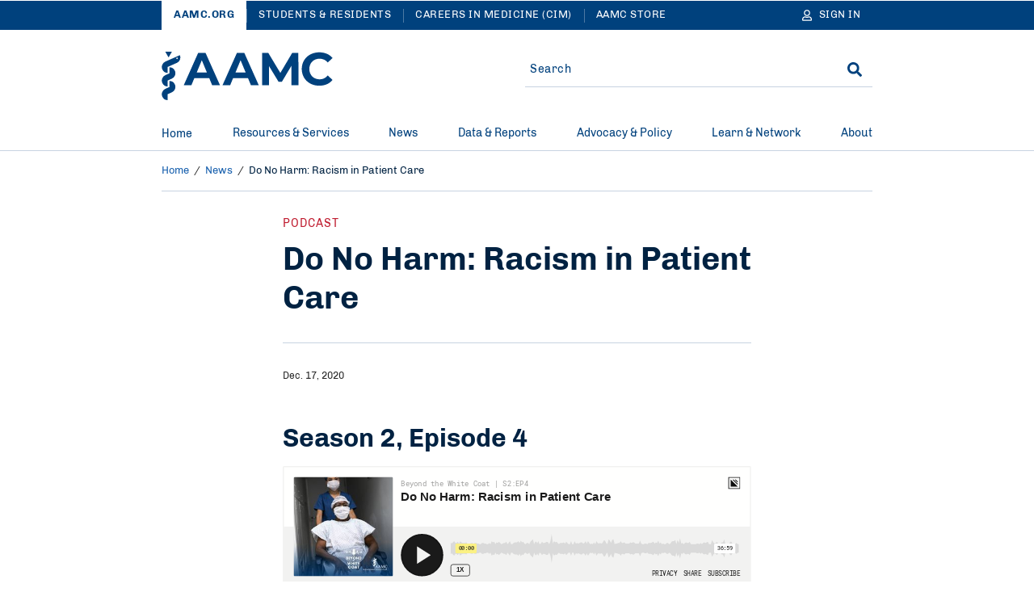

--- FILE ---
content_type: text/css
request_url: https://www.aamc.org/sites/default/files/css/css_Tjt0Fxzu53mCpub7NZPj6bjLjvLGzG1SJJNm0LoAMuU.css?delta=0&language=en&theme=hippocrates&include=eJxtj1FuwzAMQy_kNt3HzmMoNpNqk63AUoKmp587pMU27I9-lGSSqKQotOvqNoxU89vlEugvfD_Y6izs-5DbupCcf7JAZvDI9QPJtQ3J7EzNOQlsocR1nvj239A2ajRIB5FE4pUzYuchSR_e-_eGpy4woxkvr2runjZ01QoJ3xFwc-H6-Yx4PMOk6lUdNrxUuPKyaGr0oCgjMvJp6od-GbPoSBK4LE035FhWcT4CD1wsWLcEsfWaWo03RKdRcCyezPceYA6miUliQWZ6lOIUbDdH-W74BXQXmOc
body_size: 11346
content:
/* @license GPL-2.0-or-later https://www.drupal.org/licensing/faq */
.ui-helper-hidden{display:none;}.ui-helper-hidden-accessible{border:0;clip:rect(0 0 0 0);height:1px;margin:-1px;overflow:hidden;padding:0;position:absolute;width:1px;}.ui-helper-reset{margin:0;padding:0;border:0;outline:0;line-height:1.3;text-decoration:none;font-size:100%;list-style:none;}.ui-helper-clearfix:before,.ui-helper-clearfix:after{content:"";display:table;border-collapse:collapse;}.ui-helper-clearfix:after{clear:both;}.ui-helper-zfix{width:100%;height:100%;top:0;left:0;position:absolute;opacity:0;}.ui-front{z-index:100;}.ui-state-disabled{cursor:default !important;pointer-events:none;}.ui-icon{display:inline-block;vertical-align:middle;margin-top:-.25em;position:relative;text-indent:-99999px;overflow:hidden;background-repeat:no-repeat;}.ui-widget-icon-block{left:50%;margin-left:-8px;display:block;}.ui-widget-overlay{position:fixed;top:0;left:0;width:100%;height:100%;}
.ui-controlgroup{vertical-align:middle;display:inline-block;}.ui-controlgroup > .ui-controlgroup-item{float:left;margin-left:0;margin-right:0;}.ui-controlgroup > .ui-controlgroup-item:focus,.ui-controlgroup > .ui-controlgroup-item.ui-visual-focus{z-index:9999;}.ui-controlgroup-vertical > .ui-controlgroup-item{display:block;float:none;width:100%;margin-top:0;margin-bottom:0;text-align:left;}.ui-controlgroup-vertical .ui-controlgroup-item{box-sizing:border-box;}.ui-controlgroup .ui-controlgroup-label{padding:.4em 1em;}.ui-controlgroup .ui-controlgroup-label span{font-size:80%;}.ui-controlgroup-horizontal .ui-controlgroup-label + .ui-controlgroup-item{border-left:none;}.ui-controlgroup-vertical .ui-controlgroup-label + .ui-controlgroup-item{border-top:none;}.ui-controlgroup-horizontal .ui-controlgroup-label.ui-widget-content{border-right:none;}.ui-controlgroup-vertical .ui-controlgroup-label.ui-widget-content{border-bottom:none;}.ui-controlgroup-vertical .ui-spinner-input{width:calc(100% - 2.4em);}.ui-controlgroup-vertical .ui-spinner .ui-spinner-up{border-top-style:solid;}
.ui-checkboxradio-label .ui-icon-background{box-shadow:inset 1px 1px 1px #ccc;border-radius:.12em;border:none;}.ui-checkboxradio-radio-label .ui-icon-background{width:16px;height:16px;border-radius:1em;overflow:visible;border:none;}.ui-checkboxradio-radio-label.ui-checkboxradio-checked .ui-icon,.ui-checkboxradio-radio-label.ui-checkboxradio-checked:hover .ui-icon{background-image:none;width:8px;height:8px;border-width:4px;border-style:solid;}.ui-checkboxradio-disabled{pointer-events:none;}
.ui-resizable{position:relative;}.ui-resizable-handle{position:absolute;font-size:0.1px;display:block;touch-action:none;}.ui-resizable-disabled .ui-resizable-handle,.ui-resizable-autohide .ui-resizable-handle{display:none;}.ui-resizable-n{cursor:n-resize;height:7px;width:100%;top:-5px;left:0;}.ui-resizable-s{cursor:s-resize;height:7px;width:100%;bottom:-5px;left:0;}.ui-resizable-e{cursor:e-resize;width:7px;right:-5px;top:0;height:100%;}.ui-resizable-w{cursor:w-resize;width:7px;left:-5px;top:0;height:100%;}.ui-resizable-se{cursor:se-resize;width:12px;height:12px;right:1px;bottom:1px;}.ui-resizable-sw{cursor:sw-resize;width:9px;height:9px;left:-5px;bottom:-5px;}.ui-resizable-nw{cursor:nw-resize;width:9px;height:9px;left:-5px;top:-5px;}.ui-resizable-ne{cursor:ne-resize;width:9px;height:9px;right:-5px;top:-5px;}
.ui-button{padding:.4em 1em;display:inline-block;position:relative;line-height:normal;margin-right:.1em;cursor:pointer;vertical-align:middle;text-align:center;-webkit-user-select:none;user-select:none;}.ui-button,.ui-button:link,.ui-button:visited,.ui-button:hover,.ui-button:active{text-decoration:none;}.ui-button-icon-only{width:2em;box-sizing:border-box;text-indent:-9999px;white-space:nowrap;}input.ui-button.ui-button-icon-only{text-indent:0;}.ui-button-icon-only .ui-icon{position:absolute;top:50%;left:50%;margin-top:-8px;margin-left:-8px;}.ui-button.ui-icon-notext .ui-icon{padding:0;width:2.1em;height:2.1em;text-indent:-9999px;white-space:nowrap;}input.ui-button.ui-icon-notext .ui-icon{width:auto;height:auto;text-indent:0;white-space:normal;padding:.4em 1em;}input.ui-button::-moz-focus-inner,button.ui-button::-moz-focus-inner{border:0;padding:0;}
.ui-dialog{position:absolute;top:0;left:0;padding:.2em;outline:0;}.ui-dialog .ui-dialog-titlebar{padding:.4em 1em;position:relative;}.ui-dialog .ui-dialog-title{float:left;margin:.1em 0;white-space:nowrap;width:90%;overflow:hidden;text-overflow:ellipsis;}.ui-dialog .ui-dialog-titlebar-close{position:absolute;right:.3em;top:50%;width:20px;margin:-10px 0 0 0;padding:1px;height:20px;}.ui-dialog .ui-dialog-content{position:relative;border:0;padding:.5em 1em;background:none;overflow:auto;}.ui-dialog .ui-dialog-buttonpane{text-align:left;border-width:1px 0 0 0;background-image:none;margin-top:.5em;padding:.3em 1em .5em .4em;}.ui-dialog .ui-dialog-buttonpane .ui-dialog-buttonset{float:right;}.ui-dialog .ui-dialog-buttonpane button{margin:.5em .4em .5em 0;cursor:pointer;}.ui-dialog .ui-resizable-n{height:2px;top:0;}.ui-dialog .ui-resizable-e{width:2px;right:0;}.ui-dialog .ui-resizable-s{height:2px;bottom:0;}.ui-dialog .ui-resizable-w{width:2px;left:0;}.ui-dialog .ui-resizable-se,.ui-dialog .ui-resizable-sw,.ui-dialog .ui-resizable-ne,.ui-dialog .ui-resizable-nw{width:7px;height:7px;}.ui-dialog .ui-resizable-se{right:0;bottom:0;}.ui-dialog .ui-resizable-sw{left:0;bottom:0;}.ui-dialog .ui-resizable-ne{right:0;top:0;}.ui-dialog .ui-resizable-nw{left:0;top:0;}.ui-draggable .ui-dialog-titlebar{cursor:move;}
.progress{position:relative;}.progress__track{min-width:100px;max-width:100%;height:16px;margin-top:5px;border:1px solid;background-color:#fff;}.progress__bar{width:3%;min-width:3%;max-width:100%;height:1.5em;background-color:#000;}.progress__description,.progress__percentage{overflow:hidden;margin-top:0.2em;color:#555;font-size:0.875em;}.progress__description{float:left;}[dir="rtl"] .progress__description{float:right;}.progress__percentage{float:right;}[dir="rtl"] .progress__percentage{float:left;}.progress--small .progress__track{height:7px;}.progress--small .progress__bar{height:7px;background-size:20px 20px;}
.ajax-progress{display:inline-block;padding:1px 5px 2px 5px;}[dir="rtl"] .ajax-progress{float:right;}.ajax-progress-throbber .throbber{display:inline;padding:1px 5px 2px;background:transparent url(/themes/contrib/stable/images/core/throbber-active.gif) no-repeat 0 center;}.ajax-progress-throbber .message{display:inline;padding:1px 5px 2px;}tr .ajax-progress-throbber .throbber{margin:0 2px;}.ajax-progress-bar{width:16em;}.ajax-progress-fullscreen{position:fixed;z-index:1000;top:48.5%;left:49%;width:24px;height:24px;padding:4px;opacity:0.9;border-radius:7px;background-color:#232323;background-image:url(/themes/contrib/stable/images/core/loading-small.gif);background-repeat:no-repeat;background-position:center center;}[dir="rtl"] .ajax-progress-fullscreen{right:49%;left:auto;}
.text-align-left{text-align:left;}.text-align-right{text-align:right;}.text-align-center{text-align:center;}.text-align-justify{text-align:justify;}.align-left{float:left;}.align-right{float:right;}.align-center{display:block;margin-right:auto;margin-left:auto;}
.fieldgroup{padding:0;border-width:0;}
.container-inline div,.container-inline label{display:inline;}.container-inline .details-wrapper{display:block;}
.clearfix:after{display:table;clear:both;content:"";}
.js details:not([open]) .details-wrapper{display:none;}
.hidden{display:none;}.visually-hidden{position:absolute !important;overflow:hidden;clip:rect(1px,1px,1px,1px);width:1px;height:1px;word-wrap:normal;}.visually-hidden.focusable:active,.visually-hidden.focusable:focus{position:static !important;overflow:visible;clip:auto;width:auto;height:auto;}.invisible{visibility:hidden;}
.item-list__comma-list,.item-list__comma-list li{display:inline;}.item-list__comma-list{margin:0;padding:0;}.item-list__comma-list li:after{content:", ";}.item-list__comma-list li:last-child:after{content:"";}
.js .js-hide{display:none;}.js-show{display:none;}.js .js-show{display:block;}
.nowrap{white-space:nowrap;}
.position-container{position:relative;}
.reset-appearance{margin:0;padding:0;border:0 none;background:transparent;line-height:inherit;-webkit-appearance:none;-moz-appearance:none;appearance:none;}
.resize-none{resize:none;}.resize-vertical{min-height:2em;resize:vertical;}.resize-horizontal{max-width:100%;resize:horizontal;}.resize-both{max-width:100%;min-height:2em;resize:both;}
.system-status-counter__status-icon{display:inline-block;width:25px;height:25px;vertical-align:middle;}.system-status-counter__status-icon:before{display:block;content:"";background-repeat:no-repeat;background-position:center 2px;background-size:20px;}.system-status-counter__status-icon--error:before{background-image:url(/themes/contrib/stable/images/core/icons/e32700/error.svg);}.system-status-counter__status-icon--warning:before{background-image:url(/themes/contrib/stable/images/core/icons/e29700/warning.svg);}.system-status-counter__status-icon--checked:before{background-image:url(/themes/contrib/stable/images/core/icons/73b355/check.svg);}
.system-status-report-counters__item{width:100%;margin-bottom:0.5em;padding:0.5em 0;text-align:center;white-space:nowrap;background-color:rgba(0,0,0,0.063);}@media screen and (min-width:60em){.system-status-report-counters{display:flex;flex-wrap:wrap;justify-content:space-between;}.system-status-report-counters__item--half-width{width:49%;}.system-status-report-counters__item--third-width{width:33%;}}
.system-status-general-info__item{margin-top:1em;padding:0 1em 1em;border:1px solid #ccc;}.system-status-general-info__item-title{border-bottom:1px solid #ccc;}
.tablesort{display:inline-block;width:16px;height:16px;background-size:100%;}.tablesort--asc{background-image:url(/themes/contrib/stable/images/core/icons/787878/twistie-down.svg);}.tablesort--desc{background-image:url(/themes/contrib/stable/images/core/icons/787878/twistie-up.svg);}
.footnotes{clear:both;margin-top:4em;margin-bottom:2em;border-top:1px solid #000;}.footnotes{font-size:0.9em;}.see-footnote{vertical-align:top;position:relative;top:-0.25em;font-size:0.9em;}ul.footnotes{list-style-type:none;margin-left:0;padding-left:0;}ul.footnotes li{margin-left:2.5em;list-style-type:none;background:none;}ul.footnotes{position:relative;}.footnotes .footnote-label{position:absolute;left:0;z-index:2;}.see-footnote:target,.footnotes .footnote:target{background-color:#eee;}.see-footnote:target{border:solid 1px #aaa;}.footnotes .footnote-multi{vertical-align:top;position:relative;top:-0.25em;font-size:0.75em;}#fn1{border-top:1px solid #000;margin-top:3em;}.footnote{font-size:0.9em;}
@media screen{body table.simple-responsive-table{width:100% !important;}body table.simple-responsive-table,body .simple-responsive-table thead,body .simple-responsive-table tbody,body .simple-responsive-table th,body .simple-responsive-table td,body .simple-responsive-table tr{display:block;}body .simple-responsive-table thead tr{position:absolute;top:-9999px;left:-9999px;}body .simple-responsive-table tr{border:1px solid #ccc;}body .simple-responsive-table td{border:none;border-bottom:1px solid #eee;position:relative;padding-left:5%;white-space:normal;text-align:left;}body .simple-responsive-table-without-th td{padding-left:5%;}body .simple-responsive-table td:before{position:absolute;left:1%;padding-right:10px;white-space:nowrap;text-align:left;font-weight:bold;}body .simple-responsive-table td:before{content:attr(data-title);white-space:normal;max-width:100%;height:100%;display:block;position:static;vertical-align:top;}body .simple-responsive-table td > divbody .simple-responsive-table-empty-row-data{min-height:1.5em;}.js table td .dropbutton-multiple{padding-right:inherit;}body .simple-responsive-table caption{display:table-caption;text-align:-webkit-center;white-space:normal;display:block;}
}
.ui-widget{font-family:Arial,Helvetica,sans-serif;font-size:1em;}.ui-widget .ui-widget{font-size:1em;}.ui-widget input,.ui-widget select,.ui-widget textarea,.ui-widget button{font-family:Arial,Helvetica,sans-serif;font-size:1em;}.ui-widget.ui-widget-content{border:1px solid #c5c5c5;}.ui-widget-content{border:1px solid #dddddd;background:#ffffff;color:#333333;}.ui-widget-content a{color:#333333;}.ui-widget-header{border:1px solid #dddddd;background:#e9e9e9;color:#333333;font-weight:bold;}.ui-widget-header a{color:#333333;}.ui-state-default,.ui-widget-content .ui-state-default,.ui-widget-header .ui-state-default,.ui-button,html .ui-button.ui-state-disabled:hover,html .ui-button.ui-state-disabled:active{border:1px solid #c5c5c5;background:#f6f6f6;font-weight:normal;color:#454545;}.ui-state-default a,.ui-state-default a:link,.ui-state-default a:visited,a.ui-button,a:link.ui-button,a:visited.ui-button,.ui-button{color:#454545;text-decoration:none;}.ui-state-hover,.ui-widget-content .ui-state-hover,.ui-widget-header .ui-state-hover,.ui-state-focus,.ui-widget-content .ui-state-focus,.ui-widget-header .ui-state-focus,.ui-button:hover,.ui-button:focus{border:1px solid #cccccc;background:#ededed;font-weight:normal;color:#2b2b2b;}.ui-state-hover a,.ui-state-hover a:hover,.ui-state-hover a:link,.ui-state-hover a:visited,.ui-state-focus a,.ui-state-focus a:hover,.ui-state-focus a:link,.ui-state-focus a:visited,a.ui-button:hover,a.ui-button:focus{color:#2b2b2b;text-decoration:none;}.ui-visual-focus{box-shadow:0 0 3px 1px rgb(94,158,214);}.ui-state-active,.ui-widget-content .ui-state-active,.ui-widget-header .ui-state-active,a.ui-button:active,.ui-button:active,.ui-button.ui-state-active:hover{border:1px solid #003eff;background:#007fff;font-weight:normal;color:#ffffff;}.ui-icon-background,.ui-state-active .ui-icon-background{border:#003eff;background-color:#ffffff;}.ui-state-active a,.ui-state-active a:link,.ui-state-active a:visited{color:#ffffff;text-decoration:none;}.ui-state-highlight,.ui-widget-content .ui-state-highlight,.ui-widget-header .ui-state-highlight{border:1px solid #dad55e;background:#fffa90;color:#777620;}.ui-state-checked{border:1px solid #dad55e;background:#fffa90;}.ui-state-highlight a,.ui-widget-content .ui-state-highlight a,.ui-widget-header .ui-state-highlight a{color:#777620;}.ui-state-error,.ui-widget-content .ui-state-error,.ui-widget-header .ui-state-error{border:1px solid #f1a899;background:#fddfdf;color:#5f3f3f;}.ui-state-error a,.ui-widget-content .ui-state-error a,.ui-widget-header .ui-state-error a{color:#5f3f3f;}.ui-state-error-text,.ui-widget-content .ui-state-error-text,.ui-widget-header .ui-state-error-text{color:#5f3f3f;}.ui-priority-primary,.ui-widget-content .ui-priority-primary,.ui-widget-header .ui-priority-primary{font-weight:bold;}.ui-priority-secondary,.ui-widget-content .ui-priority-secondary,.ui-widget-header .ui-priority-secondary{opacity:.7;font-weight:normal;}.ui-state-disabled,.ui-widget-content .ui-state-disabled,.ui-widget-header .ui-state-disabled{opacity:.35;background-image:none;}.ui-icon{width:16px;height:16px;}.ui-icon,.ui-widget-content .ui-icon{background-image:url(/core/assets/vendor/jquery.ui/themes/base/images/ui-icons_444444_256x240.png);}.ui-widget-header .ui-icon{background-image:url(/core/assets/vendor/jquery.ui/themes/base/images/ui-icons_444444_256x240.png);}.ui-state-hover .ui-icon,.ui-state-focus .ui-icon,.ui-button:hover .ui-icon,.ui-button:focus .ui-icon{background-image:url(/core/assets/vendor/jquery.ui/themes/base/images/ui-icons_555555_256x240.png);}.ui-state-active .ui-icon,.ui-button:active .ui-icon{background-image:url(/core/assets/vendor/jquery.ui/themes/base/images/ui-icons_ffffff_256x240.png);}.ui-state-highlight .ui-icon,.ui-button .ui-state-highlight.ui-icon{background-image:url(/core/assets/vendor/jquery.ui/themes/base/images/ui-icons_777620_256x240.png);}.ui-state-error .ui-icon,.ui-state-error-text .ui-icon{background-image:url(/core/assets/vendor/jquery.ui/themes/base/images/ui-icons_cc0000_256x240.png);}.ui-button .ui-icon{background-image:url(/core/assets/vendor/jquery.ui/themes/base/images/ui-icons_777777_256x240.png);}.ui-icon-blank.ui-icon-blank.ui-icon-blank{background-image:none;}.ui-icon-caret-1-n{background-position:0 0;}.ui-icon-caret-1-ne{background-position:-16px 0;}.ui-icon-caret-1-e{background-position:-32px 0;}.ui-icon-caret-1-se{background-position:-48px 0;}.ui-icon-caret-1-s{background-position:-65px 0;}.ui-icon-caret-1-sw{background-position:-80px 0;}.ui-icon-caret-1-w{background-position:-96px 0;}.ui-icon-caret-1-nw{background-position:-112px 0;}.ui-icon-caret-2-n-s{background-position:-128px 0;}.ui-icon-caret-2-e-w{background-position:-144px 0;}.ui-icon-triangle-1-n{background-position:0 -16px;}.ui-icon-triangle-1-ne{background-position:-16px -16px;}.ui-icon-triangle-1-e{background-position:-32px -16px;}.ui-icon-triangle-1-se{background-position:-48px -16px;}.ui-icon-triangle-1-s{background-position:-65px -16px;}.ui-icon-triangle-1-sw{background-position:-80px -16px;}.ui-icon-triangle-1-w{background-position:-96px -16px;}.ui-icon-triangle-1-nw{background-position:-112px -16px;}.ui-icon-triangle-2-n-s{background-position:-128px -16px;}.ui-icon-triangle-2-e-w{background-position:-144px -16px;}.ui-icon-arrow-1-n{background-position:0 -32px;}.ui-icon-arrow-1-ne{background-position:-16px -32px;}.ui-icon-arrow-1-e{background-position:-32px -32px;}.ui-icon-arrow-1-se{background-position:-48px -32px;}.ui-icon-arrow-1-s{background-position:-65px -32px;}.ui-icon-arrow-1-sw{background-position:-80px -32px;}.ui-icon-arrow-1-w{background-position:-96px -32px;}.ui-icon-arrow-1-nw{background-position:-112px -32px;}.ui-icon-arrow-2-n-s{background-position:-128px -32px;}.ui-icon-arrow-2-ne-sw{background-position:-144px -32px;}.ui-icon-arrow-2-e-w{background-position:-160px -32px;}.ui-icon-arrow-2-se-nw{background-position:-176px -32px;}.ui-icon-arrowstop-1-n{background-position:-192px -32px;}.ui-icon-arrowstop-1-e{background-position:-208px -32px;}.ui-icon-arrowstop-1-s{background-position:-224px -32px;}.ui-icon-arrowstop-1-w{background-position:-240px -32px;}.ui-icon-arrowthick-1-n{background-position:1px -48px;}.ui-icon-arrowthick-1-ne{background-position:-16px -48px;}.ui-icon-arrowthick-1-e{background-position:-32px -48px;}.ui-icon-arrowthick-1-se{background-position:-48px -48px;}.ui-icon-arrowthick-1-s{background-position:-64px -48px;}.ui-icon-arrowthick-1-sw{background-position:-80px -48px;}.ui-icon-arrowthick-1-w{background-position:-96px -48px;}.ui-icon-arrowthick-1-nw{background-position:-112px -48px;}.ui-icon-arrowthick-2-n-s{background-position:-128px -48px;}.ui-icon-arrowthick-2-ne-sw{background-position:-144px -48px;}.ui-icon-arrowthick-2-e-w{background-position:-160px -48px;}.ui-icon-arrowthick-2-se-nw{background-position:-176px -48px;}.ui-icon-arrowthickstop-1-n{background-position:-192px -48px;}.ui-icon-arrowthickstop-1-e{background-position:-208px -48px;}.ui-icon-arrowthickstop-1-s{background-position:-224px -48px;}.ui-icon-arrowthickstop-1-w{background-position:-240px -48px;}.ui-icon-arrowreturnthick-1-w{background-position:0 -64px;}.ui-icon-arrowreturnthick-1-n{background-position:-16px -64px;}.ui-icon-arrowreturnthick-1-e{background-position:-32px -64px;}.ui-icon-arrowreturnthick-1-s{background-position:-48px -64px;}.ui-icon-arrowreturn-1-w{background-position:-64px -64px;}.ui-icon-arrowreturn-1-n{background-position:-80px -64px;}.ui-icon-arrowreturn-1-e{background-position:-96px -64px;}.ui-icon-arrowreturn-1-s{background-position:-112px -64px;}.ui-icon-arrowrefresh-1-w{background-position:-128px -64px;}.ui-icon-arrowrefresh-1-n{background-position:-144px -64px;}.ui-icon-arrowrefresh-1-e{background-position:-160px -64px;}.ui-icon-arrowrefresh-1-s{background-position:-176px -64px;}.ui-icon-arrow-4{background-position:0 -80px;}.ui-icon-arrow-4-diag{background-position:-16px -80px;}.ui-icon-extlink{background-position:-32px -80px;}.ui-icon-newwin{background-position:-48px -80px;}.ui-icon-refresh{background-position:-64px -80px;}.ui-icon-shuffle{background-position:-80px -80px;}.ui-icon-transfer-e-w{background-position:-96px -80px;}.ui-icon-transferthick-e-w{background-position:-112px -80px;}.ui-icon-folder-collapsed{background-position:0 -96px;}.ui-icon-folder-open{background-position:-16px -96px;}.ui-icon-document{background-position:-32px -96px;}.ui-icon-document-b{background-position:-48px -96px;}.ui-icon-note{background-position:-64px -96px;}.ui-icon-mail-closed{background-position:-80px -96px;}.ui-icon-mail-open{background-position:-96px -96px;}.ui-icon-suitcase{background-position:-112px -96px;}.ui-icon-comment{background-position:-128px -96px;}.ui-icon-person{background-position:-144px -96px;}.ui-icon-print{background-position:-160px -96px;}.ui-icon-trash{background-position:-176px -96px;}.ui-icon-locked{background-position:-192px -96px;}.ui-icon-unlocked{background-position:-208px -96px;}.ui-icon-bookmark{background-position:-224px -96px;}.ui-icon-tag{background-position:-240px -96px;}.ui-icon-home{background-position:0 -112px;}.ui-icon-flag{background-position:-16px -112px;}.ui-icon-calendar{background-position:-32px -112px;}.ui-icon-cart{background-position:-48px -112px;}.ui-icon-pencil{background-position:-64px -112px;}.ui-icon-clock{background-position:-80px -112px;}.ui-icon-disk{background-position:-96px -112px;}.ui-icon-calculator{background-position:-112px -112px;}.ui-icon-zoomin{background-position:-128px -112px;}.ui-icon-zoomout{background-position:-144px -112px;}.ui-icon-search{background-position:-160px -112px;}.ui-icon-wrench{background-position:-176px -112px;}.ui-icon-gear{background-position:-192px -112px;}.ui-icon-heart{background-position:-208px -112px;}.ui-icon-star{background-position:-224px -112px;}.ui-icon-link{background-position:-240px -112px;}.ui-icon-cancel{background-position:0 -128px;}.ui-icon-plus{background-position:-16px -128px;}.ui-icon-plusthick{background-position:-32px -128px;}.ui-icon-minus{background-position:-48px -128px;}.ui-icon-minusthick{background-position:-64px -128px;}.ui-icon-close{background-position:-80px -128px;}.ui-icon-closethick{background-position:-96px -128px;}.ui-icon-key{background-position:-112px -128px;}.ui-icon-lightbulb{background-position:-128px -128px;}.ui-icon-scissors{background-position:-144px -128px;}.ui-icon-clipboard{background-position:-160px -128px;}.ui-icon-copy{background-position:-176px -128px;}.ui-icon-contact{background-position:-192px -128px;}.ui-icon-image{background-position:-208px -128px;}.ui-icon-video{background-position:-224px -128px;}.ui-icon-script{background-position:-240px -128px;}.ui-icon-alert{background-position:0 -144px;}.ui-icon-info{background-position:-16px -144px;}.ui-icon-notice{background-position:-32px -144px;}.ui-icon-help{background-position:-48px -144px;}.ui-icon-check{background-position:-64px -144px;}.ui-icon-bullet{background-position:-80px -144px;}.ui-icon-radio-on{background-position:-96px -144px;}.ui-icon-radio-off{background-position:-112px -144px;}.ui-icon-pin-w{background-position:-128px -144px;}.ui-icon-pin-s{background-position:-144px -144px;}.ui-icon-play{background-position:0 -160px;}.ui-icon-pause{background-position:-16px -160px;}.ui-icon-seek-next{background-position:-32px -160px;}.ui-icon-seek-prev{background-position:-48px -160px;}.ui-icon-seek-end{background-position:-64px -160px;}.ui-icon-seek-start{background-position:-80px -160px;}.ui-icon-seek-first{background-position:-80px -160px;}.ui-icon-stop{background-position:-96px -160px;}.ui-icon-eject{background-position:-112px -160px;}.ui-icon-volume-off{background-position:-128px -160px;}.ui-icon-volume-on{background-position:-144px -160px;}.ui-icon-power{background-position:0 -176px;}.ui-icon-signal-diag{background-position:-16px -176px;}.ui-icon-signal{background-position:-32px -176px;}.ui-icon-battery-0{background-position:-48px -176px;}.ui-icon-battery-1{background-position:-64px -176px;}.ui-icon-battery-2{background-position:-80px -176px;}.ui-icon-battery-3{background-position:-96px -176px;}.ui-icon-circle-plus{background-position:0 -192px;}.ui-icon-circle-minus{background-position:-16px -192px;}.ui-icon-circle-close{background-position:-32px -192px;}.ui-icon-circle-triangle-e{background-position:-48px -192px;}.ui-icon-circle-triangle-s{background-position:-64px -192px;}.ui-icon-circle-triangle-w{background-position:-80px -192px;}.ui-icon-circle-triangle-n{background-position:-96px -192px;}.ui-icon-circle-arrow-e{background-position:-112px -192px;}.ui-icon-circle-arrow-s{background-position:-128px -192px;}.ui-icon-circle-arrow-w{background-position:-144px -192px;}.ui-icon-circle-arrow-n{background-position:-160px -192px;}.ui-icon-circle-zoomin{background-position:-176px -192px;}.ui-icon-circle-zoomout{background-position:-192px -192px;}.ui-icon-circle-check{background-position:-208px -192px;}.ui-icon-circlesmall-plus{background-position:0 -208px;}.ui-icon-circlesmall-minus{background-position:-16px -208px;}.ui-icon-circlesmall-close{background-position:-32px -208px;}.ui-icon-squaresmall-plus{background-position:-48px -208px;}.ui-icon-squaresmall-minus{background-position:-64px -208px;}.ui-icon-squaresmall-close{background-position:-80px -208px;}.ui-icon-grip-dotted-vertical{background-position:0 -224px;}.ui-icon-grip-dotted-horizontal{background-position:-16px -224px;}.ui-icon-grip-solid-vertical{background-position:-32px -224px;}.ui-icon-grip-solid-horizontal{background-position:-48px -224px;}.ui-icon-gripsmall-diagonal-se{background-position:-64px -224px;}.ui-icon-grip-diagonal-se{background-position:-80px -224px;}.ui-corner-all,.ui-corner-top,.ui-corner-left,.ui-corner-tl{border-top-left-radius:3px;}.ui-corner-all,.ui-corner-top,.ui-corner-right,.ui-corner-tr{border-top-right-radius:3px;}.ui-corner-all,.ui-corner-bottom,.ui-corner-left,.ui-corner-bl{border-bottom-left-radius:3px;}.ui-corner-all,.ui-corner-bottom,.ui-corner-right,.ui-corner-br{border-bottom-right-radius:3px;}.ui-widget-overlay{background:#aaaaaa;opacity:.3;}.ui-widget-shadow{box-shadow:0 0 5px #666666;}


.entity-embed-dialog-step--embed .chosen-container{width:100% !important;}.cke_contents{padding:10px !important;}.cke_button__widgetsidebarmenu_label{display:inline !important;}.toolbar .toolbar-toggle-orientation button{display:none !important;}.dialog-off-canvas-main-canvas{padding-right:0px;transition:padding-right 0.7s ease,padding-left 0.7s ease,padding-top 0.3s ease;}.ui-widget.ui-dialog.ui-dialog-off-canvas .ui-dialog-content{padding:30px;min-width:100%;}.ui-widget.ui-dialog.ui-dialog-off-canvas{min-width:50%;z-index:99999;top:39px !important;}.toolbar-tray-open .ui-widget.ui-dialog.ui-dialog-off-canvas{top:79px !important;}#drupal-off-canvas:not(.drupal-off-canvas-reset) .layout-selection li,#drupal-off-canvas-wrapper .layout-selection li{width:40%;float:left;text-align:center;}#drupal-off-canvas:not(.drupal-off-canvas-reset) input[type="button"].button,#drupal-off-canvas-wrapper input[type="button"].button{position:relative;display:inline-block;width:100%;height:auto;padding:4px 20px;cursor:pointer;transition:background 0.5s ease;text-align:center;color:#f5f5f5;border:0;border-radius:20em;background:#777;font-size:14px;font-weight:600;}.ui-widget.ui-dialog.ui-dialog-off-canvas input[type="submit"],.ui-widget.ui-dialog.ui-dialog-off-canvas input[type="button"]{min-width:200px;height:auto;width:auto !important;padding:10px 20px !important;}.ui-widget.ui-dialog.ui-dialog-off-canvas .entities-list input[type="submit"]{min-width:auto;}.ui-widget.ui-dialog.ui-dialog-off-canvas .form-checkbox{vertical-align:middle;margin:0;}.ui-widget.ui-dialog.ui-dialog-off-canvas .form-item label{vertical-align:middle;}#drupal-off-canvas:not(.drupal-off-canvas-reset) .layout-selection li a,#drupal-off-canvas-wrapper .layout-selection li a{outline:none !important;}#drupal-off-canvas:not(.drupal-off-canvas-reset) details[open] > summary:not(.js-off-canvas-computed-ignore),#drupal-off-canvas-wrapper details[open] > summary:not(.js-off-canvas-computed-ignore){margin-bottom:20px;}#drupal-off-canvas:not(.drupal-off-canvas-reset) .chosen-container,#drupal-off-canvas-wrapper .chosen-container{background:#fff !important;margin:0 !important;max-width:545px;width:100% !important;padding:0;display:block !important;}#drupal-off-canvas:not(.drupal-off-canvas-reset) .chosen-container-multi .chosen-choices,#drupal-off-canvas-wrapper .chosen-container-multi .chosen-choices{background-color:#fff;padding:0 5px;}#drupal-off-canvas:not(.drupal-off-canvas-reset) .chosen-container-multi .chosen-choices li.search-choice,#drupal-off-canvas-wrapper .chosen-container-multi .chosen-choices li.search-choice{padding:3px 20px 3px 5px;background-color:#eeeeee;color:#333;}#drupal-off-canvas:not(.drupal-off-canvas-reset) .chosen-container-multi .chosen-choices li.search-field,#drupal-off-canvas-wrapper .chosen-container-multi .chosen-choices li.search-field{padding:3px 20px 3px 5px;}#drupal-off-canvas:not(.drupal-off-canvas-reset) .chosen-container-multi .chosen-choices li .chosen-search-input,#drupal-off-canvas-wrapper .chosen-container-multi .chosen-choices li .chosen-search-input{padding:0 5px;}#drupal-off-canvas:not(.drupal-off-canvas-reset) .chosen-container-multi .chosen-choices li .chosen-search-input:focus,#drupal-off-canvas-wrapper .chosen-container-multi .chosen-choices li .chosen-search-input:focus{outline:none !important;}#drupal-off-canvas:not(.drupal-off-canvas-reset) .chosen-container-multi .chosen-choices li.search-choice .search-choice-close,#drupal-off-canvas-wrapper .chosen-container-multi .chosen-choices li.search-choice .search-choice-close{background:url(/libraries/chosen/chosen-sprite.png) -42px 1px no-repeat !important;font-size:1px !important;}#drupal-off-canvas:not(.drupal-off-canvas-reset) .chosen-container-multi .chosen-drop .result-selected,#drupal-off-canvas-wrapper .chosen-container-multi .chosen-drop .result-selected{display:list-item;color:#ccc;}#drupal-off-canvas:not(.drupal-off-canvas-reset) .chosen-container .chosen-results li.active-result,#drupal-off-canvas-wrapper .chosen-container .chosen-results li.active-result{display:list-item;}#drupal-off-canvas:not(.drupal-off-canvas-reset) .chosen-container .chosen-results li.highlighted,#drupal-off-canvas-wrapper .chosen-container .chosen-results li.highlighted{background-color:#3875d7;background-image:-webkit-gradient(linear,left top,left bottom,color-stop(20%,#3875d7),color-stop(90%,#2a62bc));background-image:linear-gradient(#3875d7 20%,#2a62bc 90%);color:#fff;}#drupal-off-canvas:not(.drupal-off-canvas-reset) .chosen-container .chosen-results li,#drupal-off-canvas-wrapper .chosen-container .chosen-results li{padding:5px 6px !important;border-bottom:none;}#drupal-off-canvas:not(.drupal-off-canvas-reset) .chosen-container-multi .chosen-choices li.search-field input[type="text"],#drupal-off-canvas-wrapper .chosen-container-multi .chosen-choices li.search-field input[type="text"]{color:#999;height:25px !important;}#drupal-off-canvas:not(.drupal-off-canvas-reset) .chosen-container .chosen-single,#drupal-off-canvas-wrapper .chosen-container .chosen-single{background:#ddd !important;border:none !important;outline:none !important;box-shadow:none !important;}#drupal-off-canvas:not(.drupal-off-canvas-reset) .chosen-container .chosen-single > span,#drupal-off-canvas-wrapper .chosen-container .chosen-single > span{background:#ddd !important;color:#000 !important;border:none !important;outline:none !important;}#drupal-off-canvas:not(.drupal-off-canvas-reset) .ui-autocomplete li,#drupal-off-canvas-wrapper .ui-autocomplete li{color:#555;}#drupal-off-canvas:not(.drupal-off-canvas-reset) .chosen-container-single .chosen-single,#drupal-off-canvas-wrapper .chosen-container-single .chosen-single{position:relative;display:block;overflow:hidden;padding:0 0 0 8px;height:25px;border:1px solid #aaa;border-radius:5px;background-color:#fff;background:-webkit-gradient(linear,left top,left bottom,color-stop(20%,#fff),color-stop(50%,#f6f6f6),color-stop(52%,#eee),to(#f4f4f4));background:linear-gradient(#fff 20%,#f6f6f6 50%,#eee 52%,#f4f4f4 100%);background-clip:padding-box;-webkit-box-shadow:0 0 3px #fff inset,0 1px 1px rgba(0,0,0,0.1);box-shadow:0 0 3px #fff inset,0 1px 1px rgba(0,0,0,0.1);color:#444;text-decoration:none;white-space:nowrap;line-height:24px;}#drupal-off-canvas:not(.drupal-off-canvas-reset) .chosen-container-single .chosen-default,#drupal-off-canvas-wrapper .chosen-container-single .chosen-default{color:#999;}#drupal-off-canvas:not(.drupal-off-canvas-reset) .chosen-container-single .chosen-single span,#drupal-off-canvas-wrapper .chosen-container-single .chosen-single span{display:block;overflow:hidden;margin-right:26px;text-overflow:ellipsis;white-space:nowrap;}#drupal-off-canvas:not(.drupal-off-canvas-reset) .chosen-container-single .chosen-single-with-deselect span,#drupal-off-canvas-wrapper .chosen-container-single .chosen-single-with-deselect span{margin-right:38px;}#drupal-off-canvas:not(.drupal-off-canvas-reset) .chosen-container-single .chosen-single abbr,#drupal-off-canvas-wrapper .chosen-container-single .chosen-single abbr{position:absolute;top:6px;right:26px;display:block;width:12px;height:12px;background:url(/libraries/chosen/chosen-sprite.png) -42px 1px no-repeat;font-size:1px;}#drupal-off-canvas:not(.drupal-off-canvas-reset) .chosen-container-single .chosen-single abbr:hover,#drupal-off-canvas-wrapper .chosen-container-single .chosen-single abbr:hover{background-position:-42px -10px;}#drupal-off-canvas:not(.drupal-off-canvas-reset) .chosen-container-single.chosen-disabled .chosen-single abbr:hover,#drupal-off-canvas-wrapper .chosen-container-single.chosen-disabled .chosen-single abbr:hover{background-position:-42px -10px;}#drupal-off-canvas:not(.drupal-off-canvas-reset) .chosen-container-single .chosen-single div,#drupal-off-canvas-wrapper .chosen-container-single .chosen-single div{position:absolute;top:0;right:0;display:block;width:18px;height:100%;}#drupal-off-canvas:not(.drupal-off-canvas-reset) .chosen-container-single .chosen-single div b,#drupal-off-canvas-wrapper .chosen-container-single .chosen-single div b{display:block;width:100%;height:100%;background:url(/libraries/chosen/chosen-sprite.png) no-repeat 0px 2px;}#drupal-off-canvas:not(.drupal-off-canvas-reset) .chosen-container-single .chosen-search,#drupal-off-canvas-wrapper .chosen-container-single .chosen-search{position:relative;z-index:1010;margin:0;padding:3px 4px;white-space:nowrap;}#drupal-off-canvas:not(.drupal-off-canvas-reset) .chosen-container-single .chosen-search input[type="text"],#drupal-off-canvas-wrapper .chosen-container-single .chosen-search input[type="text"]{margin:1px 0;padding:4px 20px 4px 5px;width:100%;height:auto;outline:0;border:1px solid #aaa;background:url(/libraries/chosen/chosen-sprite.png) no-repeat 100% -20px;font-size:1em;font-family:sans-serif;line-height:normal;border-radius:0;}#drupal-off-canvas:not(.drupal-off-canvas-reset) .chosen-container-single .chosen-drop,#drupal-off-canvas-wrapper .chosen-container-single .chosen-drop{margin-top:-1px;border-radius:0 0 4px 4px;background-clip:padding-box;}#drupal-off-canvas:not(.drupal-off-canvas-reset) .chosen-container-single.chosen-container-single-nosearch .chosen-search,#drupal-off-canvas-wrapper .chosen-container-single.chosen-container-single-nosearch .chosen-search{position:absolute;clip:rect(0,0,0,0);-webkit-clip-path:inset(100% 100%);clip-path:inset(100% 100%);}#drupal-off-canvas:not(.drupal-off-canvas-reset) .chosen-container-active .chosen-single,#drupal-off-canvas-wrapper .chosen-container-active .chosen-single{border:1px solid #5897fb;-webkit-box-shadow:0 0 5px rgba(0,0,0,0.3);box-shadow:0 0 5px rgba(0,0,0,0.3);}#drupal-off-canvas:not(.drupal-off-canvas-reset) .chosen-container-active.chosen-with-drop .chosen-single,#drupal-off-canvas-wrapper .chosen-container-active.chosen-with-drop .chosen-single{border:1px solid #aaa;border-bottom-right-radius:0;border-bottom-left-radius:0;background-image:-webkit-gradient(linear,left top,left bottom,color-stop(20%,#eee),color-stop(80%,#fff));background-image:linear-gradient(#eee 20%,#fff 80%);-webkit-box-shadow:0 1px 0 #fff inset;box-shadow:0 1px 0 #fff inset;}#drupal-off-canvas:not(.drupal-off-canvas-reset) .chosen-container-active.chosen-with-drop .chosen-single div,#drupal-off-canvas-wrapper .chosen-container-active.chosen-with-drop .chosen-single div{border-left:none;background:transparent;}#drupal-off-canvas:not(.drupal-off-canvas-reset) .chosen-container-active.chosen-with-drop .chosen-single div b,#drupal-off-canvas-wrapper .chosen-container-active.chosen-with-drop .chosen-single div b{background-position:-18px 2px;}#drupal-off-canvas:not(.drupal-off-canvas-reset) .chosen-container-active .chosen-choices,#drupal-off-canvas-wrapper .chosen-container-active .chosen-choices{border:1px solid #5897fb;-webkit-box-shadow:0 0 5px rgba(0,0,0,0.3);box-shadow:0 0 5px rgba(0,0,0,0.3);}#drupal-off-canvas:not(.drupal-off-canvas-reset) .chosen-container-active .chosen-choices li.search-field input[type="text"],#drupal-off-canvas-wrapper .chosen-container-active .chosen-choices li.search-field input[type="text"]{color:#222 !important;height:25px !important;}#drupal-off-canvas:not(.drupal-off-canvas-reset) .layout-selection li,#drupal-off-canvas-wrapper .layout-selection li{color:#444;position:relative;overflow-x:hidden;overflow-y:auto;margin:0 4px 4px 0;padding:0 0 0 4px;max-height:240px;-webkit-overflow-scrolling:touch;}#drupal-off-canvas:not(.drupal-off-canvas-reset) .chosen-container .chosen-results li,#drupal-off-canvas-wrapper .chosen-container .chosen-results li{display:none;margin:0;padding:5px 6px;list-style:none;line-height:15px;word-wrap:break-word;-webkit-touch-callout:none;}#drupal-off-canvas:not(.drupal-off-canvas-reset) .chosen-container .chosen-results li.active-result,#drupal-off-canvas-wrapper .chosen-container .chosen-results li.active-result{display:list-item;cursor:pointer;}#drupal-off-canvas:not(.drupal-off-canvas-reset) .chosen-container .chosen-results li.disabled-result,#drupal-off-canvas-wrapper .chosen-container .chosen-results li.disabled-result{display:list-item;color:#ccc;cursor:default;}#drupal-off-canvas:not(.drupal-off-canvas-reset) .chosen-container .chosen-results li.no-results,#drupal-off-canvas-wrapper .chosen-container .chosen-results li.no-results{color:#777;display:list-item;background:#f4f4f4;}#drupal-off-canvas:not(.drupal-off-canvas-reset) .chosen-container .chosen-results li.group-result,#drupal-off-canvas-wrapper .chosen-container .chosen-results li.group-result{display:list-item;font-weight:bold;cursor:default;}#drupal-off-canvas:not(.drupal-off-canvas-reset) .chosen-container .chosen-results li.group-option,#drupal-off-canvas-wrapper .chosen-container .chosen-results li.group-option{padding-left:15px;}#drupal-off-canvas:not(.drupal-off-canvas-reset) .chosen-container .chosen-results li em,#drupal-off-canvas-wrapper .chosen-container .chosen-results li em{font-style:normal;text-decoration:underline;}#drupal-off-canvas:not(.drupal-off-canvas-reset) .chosen-container .chosen-drop,#drupal-off-canvas-wrapper .chosen-container .chosen-drop{position:absolute;z-index:1010;width:100%;max-width:545px;border:1px solid #aaa;border-top:0;background:#fff;-webkit-box-shadow:0 4px 5px rgba(0,0,0,0.15);box-shadow:0 4px 5px rgba(0,0,0,0.15);clip:rect(0,0,0,0);-webkit-clip-path:inset(100% 100%);clip-path:inset(100% 100%);}#drupal-off-canvas:not(.drupal-off-canvas-reset) .chosen-container.chosen-with-drop .chosen-drop,#drupal-off-canvas-wrapper .chosen-container.chosen-with-drop .chosen-drop{clip:auto;-webkit-clip-path:none;clip-path:none;}#drupal-off-canvas:not(.drupal-off-canvas-reset) .chosen-container a,#drupal-off-canvas-wrapper .chosen-container a{cursor:pointer;}#drupal-off-canvas:not(.drupal-off-canvas-reset) .ui-autocomplete li.ui-menu-item a,#drupal-off-canvas-wrapper .ui-autocomplete li.ui-menu-item a{color:#595959 !important;outline:none !important;border:none !important;}#drupal-off-canvas:not(.drupal-off-canvas-reset) table,#drupal-off-canvas-wrapper table{width:100%;min-width:100% !important;margin:10px 0 !important;border:0;}#drupal-off-canvas:not(.drupal-off-canvas-reset) .messages__list,#drupal-off-canvas-wrapper .messages__list,#drupal-off-canvas:not(.drupal-off-canvas-reset) .messages__list .messages__item,#drupal-off-canvas-wrapper .messages__list .messages__item{background:#fcf4f2 !important;color:#000 !important;}.layout-builder-configure-section select.form-select{min-width:200px;width:auto;height:35px;margin-bottom:20px !important;}.form--inline input[id^=edit-submit-media]{margin-top:20px !important;}.ui-dialog--narrow.entity-select-dialog,.cke_menu_panel,.cke_combopanel,.cke_reset_all table,.ui-widget.ui-widget-content.ui-front{z-index:999999 !important;}.ui-widget.ui-widget-content.ui-front.ui-dialog-buttons{z-index:1000000 !important;}.cke_inner.cke_maximized{position:fixed !important;z-index:999999 !important;}.views-view-grid{word-break:break-word;}.cke_dialog_background_cover{z-index:99999 !important;}#drupal-off-canvas:not(.drupal-off-canvas-reset) th:not(.js-off-canvas-computed-ignore):first-child,#drupal-off-canvas-wrapper th:not(.js-off-canvas-computed-ignore):first-child,#drupal-off-canvas:not(.drupal-off-canvas-reset) td:not(.js-off-canvas-computed-ignore):first-child,#drupal-off-canvas-wrapper td:not(.js-off-canvas-computed-ignore):first-child,#drupal-off-canvas:not(.drupal-off-canvas-reset) table .chosen-container.chosen-container-single,#drupal-off-canvas-wrapper table .chosen-container.chosen-container-single,#drupal-off-canvas:not(.drupal-off-canvas-reset) .selected-entities .chosen-container,#drupal-off-canvas-wrapper .selected-entities .chosen-container{width:auto !important;word-break:break-all;}#drupal-off-canvas:not(.drupal-off-canvas-reset) table td .image-style-thumbnail,#drupal-off-canvas-wrapper table td .image-style-thumbnail{background-color:#fff;}.field--name-field-accordion-content table tr td:last-child{min-width:200px;}.field--name-field-accordion-content table .button{min-width:auto !important;}.field--name-field-accordion-content table .button:first-child{margin-right:10px !important;}a.tabledrag-handle .handle{width:29px !important;height:29px !important;margin:0px;}.entity-browser-media-browser-form .views-exposed-form .form--inline .form-actions input,.entity-browser-image-browser-form .views-exposed-form .form--inline .form-actions input{margin-top:20px;}.layout-builder-configure-section select.form-select,.layout-builder-add-block select.form-select,.layout-builder-update-block select.form-select{background:#fff !important;}.layout-builder-configure-section select.form-select option,.layout-builder-add-block select.form-select option,.layout-builder-update-block select.form-select option{background:#fff !important;color:#000 !important;}.no-results{color:#00417D;}.no-results ul{padding:0 0 0 40px;}.path-search .search-result .pagination{padding-bottom:0px;}.field--type-link .description{font-weight:bold;}#drupal-off-canvas .field--name-field-quote-link .form-text.error,#drupal-off-canvas .field--name-field-scrolling-content .form-wrapper.error,#drupal-off-canvas:not(.drupal-off-canvas-reset) .form-text.error,#drupal-off-canvas-wrapper .form-text.error,#drupal-off-canvas:not(.drupal-off-canvas-reset) .form-textarea.error,#drupal-off-canvas-wrapper .form-textarea.error,#drupal-off-canvas:not(.drupal-off-canvas-reset) .form-textarea.error + .cke,#drupal-off-canvas-wrapper .form-textarea.error + .cke,#drupal-off-canvas-wrapper .hippocrates-details.error{border:2px solid red;}.layout-builder-configure-section label{display:block;}.layout-builder-update-block .js-status-messages,.layout-builder-add-block .js-status-messages{display:block !important;}.xdsoft_datetimepicker{z-index:9999999 !important;}.layout-node-form .entities-list{table-layout:auto !important;}.layout-builder-add-block .counter,.layout-builder-edit-block .counter{font-size:12px;}.cke_combopanel__styles{width:350px !important;}#edit-field-related-items-wrapper table tbody tr td:nth-child(2),#edit-field-related-items-wrapper table tbody tr td:nth-child(3){display:none;}.download-media-link{position:relative;}#drupal-off-canvas:not(.drupal-off-canvas-reset) .cke_toolbar,#drupal-off-canvas-wrapper .cke_toolbar{display:table;}#entity-browser-svg-image-browser-form .form-actions{display:inline-block;}.media_list_element_label{color:#333;}.layout-builder__region .block-inline-blockresource-block{height:auto;}.layout-builder-block{background-color:transparent !important;}.media-library-item__click-to-select-checkbox{right:16px !important;left:auto !important;}.media-library-item__click-to-select-trigger{height:auto !important;}.cke_dialog_container{z-index:1000000 !important;}.page-node-type-collection .article-header.layout-builder-block{margin-top:auto;}.seven-details--right-column{margin-top:0 !important;border-radius:1px 1px 0 0 !important;}@media screen and (-webkit-min-device-pixel-ratio:0){#ui-datepicker-div{z-index:99999999 !important;}}table.views-view-table  th{min-width:85px}.view-aamc-layout-blocks-usage table.views-view-table td{max-width:300px;}.view-media table.views-table td{word-wrap:break-word;max-width:276px;-webkit-hyphens:auto;-moz-hyphens:auto;-ms-hyphens:auto;hyphens:auto;}#block-hippocrates-local-tasks ul.tabs{padding-top:40px;}.download_taxonomy_report{float:right;padding-bottom:10px;padding-right:30px;}#ui-datepicker-div{padding:0;border:1px solid #a6a6a6;background:#fff;}div.resource_filter_values{width:300px !important;}input[data-drupal-selector^=edit-field-filter-term-value-][type=text][readonly]{background:#cccccc !important;}.admin-page-view-header{float:right;padding:10px;font-size:0.875rem;}.media-page-view-header{position:relative;right:0;}table[id^=ief-entity-table-edit-field-resource-content-entities]{margin:10px 0 10px;}.export-data{float:right;position:relative;top:-35px;}.export-media{position:absolute;right:0;top:-35px;}.view-media-entity-browser-view .views-row img{height:200px !important;}.mergetooltip{position:relative;display:inline-block;border-bottom:1px dotted black;}.mergetooltip .mergetooltiptext{visibility:hidden;width:320px;background-color:black;color:#fff;text-align:center;border-radius:6px;padding:5px 0;position:absolute;z-index:1;}.mergetooltip:hover .mergetooltiptext{visibility:visible;}.view.eb-media .views-col{max-height:260px;min-height:225px;}.view.eb-media .views-col img{height:100%;width:auto;margin:0 auto;max-height:145px;}.entity-browser-svg-image-browser-form .view.eb-media .views-col{min-height:156px;}.entity-browser-svg-image-browser-form .view.eb-media .views-col img{height:100%;width:auto;margin:0 auto;max-height:117px;}.toolbar-tray-open  .ui-widget-content.ui-dialog .ui-dialog-content{position:static;}#views-exposed-form-moderated-document-moderated-document .form--inline{display:flex;align-items:stretch;flex-wrap:wrap;}#views-exposed-form-moderated-document-moderated-document .form--inline .form-actions{flex-basis:100%;}#views-exposed-form-moderated-document-moderated-document .form--inline div.file_extension_filter{width:20em !important;}figcaption p,cite p{padding-bottom:0;}.cke_dialog_body{background:#fff !important;}.ui-widget-overlay{background-color:#000;}.ui-dialog .ui-dialog-buttonpane button{padding:4px 1.5em;-webkit-transition:all 0.1s;transition:all 0.1s;color:#333;border:1px solid #a6a6a6;border-radius:20em;background-color:#f2f1eb;background-image:-webkit-linear-gradient(top,#f6f6f3,#e7e7df);background-image:linear-gradient(to bottom,#f6f6f3,#e7e7df);text-shadow:0 1px hsl(0deg 0% 100% / 60%);font-size:14px;font-size:0.875rem;font-weight:600;line-height:normal;-webkit-appearance:none;-moz-appearance:none;-webkit-font-smoothing:antialiased;}.editor-link-dialog label{font-weight:bold;}.cke_reset_all .cke_dialog_body label{display:inline !important;}.path-preview-link.page-node-type-landing-page .node--unpublished{background-color:#ffffff;}.ui-menu.ui-widget.ui-widget-content.ui-autocomplete .custom-ui-menu-item .ui-menu-item-wrapper{color:#0074bd;}.ui-menu.ui-widget.ui-widget-content.ui-autocomplete .custom-ui-menu-item .ui-state-active{border:none;background:none;color:#840;}.cke_dialog_ui_select.celltype-table{margin-top:20px !important;}.cke_dialog_ui_labeled_required{color:red !important;}.view-id-aamc_layout_custom_block_usage .js-form-item-block-type .chosen-container{width:250px !important;}#edit-submit:has(+ #custom-save-media-video){display:none;}#drupal-off-canvas .hippocrates-details__wrapper.details-wrapper p:empty{display:none;}@media only screen and (max-device-width:1400px){#newsletter-iframe{height:2880px !important;}}@media only screen and (max-device-width:540px){#newsletter-iframe{height:3430px !important;}}@media only screen and (max-device-width:425px){#newsletter-iframe{height:3580px !important;}}@media only screen and (max-device-width:375px){#newsletter-iframe{height:3896px !important;}}@media only screen and (max-device-width:320px){#newsletter-iframe{height:4280px !important;}}@media only screen and (max-device-width:300px){#newsletter-iframe{height:4950px !important;}}.media-progress-label{font-weight:bold;padding-left:5px;background-color:lightgrey;font-size:medium;margin-bottom:4px;}.media-form-advance-wrapper{border-top:none !important;}.view-user-admin-people .view-filters,.view-orphaned-media .view-filters{clear:both;}.layout-builder-configure-block .field--name-field-number-of-results{width:250px;}body.node-unpublished #block-hippocrates-local-tasks{background-color:#fff4f4;}body.node-unpublished article.node--unpublished{background-color:transparent;}.field--name-field-content-reference-items table tbody tr td.ief-tabledrag-handle{visibility:hidden;}.field--name-field-hero-background-image input.form-file.error{border:2px solid red !important;}.field--name-field-hero-background-image .focal-point-wrapper label,.field--name-field-hero-background-image .focal-point-wrapper .description,.field--name-field-hero-background-image .focal-point-wrapper input.form-text.error{display:none !important;}.js-off-canvas-dialog-open .popup-dialog-class{left:175px !important;}.footer-menu__links-block-right .share-block .share-block__share-title{display:none;}.locked-content-svg{background-image:url("data:image/svg+xml,%3Csvg xmlns='http://www.w3.org/2000/svg' viewBox='0 0 448 512'%3E%3Cpath fill='currentColor' d='M400 224h-24v-72C376 68.2 307.8 0 224 0S72 68.2 72 152v72H48c-26.5 0-48 21.5-48 48v192c0 26.5 21.5 48 48 48h352c26.5 0 48-21.5 48-48V272c0-26.5-21.5-48-48-48zm-104 0H152v-72c0-39.7 32.3-72 72-72s72 32.3 72 72v72z'/%3E%3C/svg%3E");display:inline-block;width:13px;height:13px;background-repeat:no-repeat;margin-left:5px;margin-top:3px;}.page-node-type-directory-biography .block-system-main-block:has(~ .block-directory-biography-usage-block){display:none;}#aamc-content-retention-form{display:flex;align-items:center;}.content-ref-node-type{padding-left:30px;}.field--name-field-content-reference-items .inline-entity-form-aamc_scheduled_content-content_type{white-space:nowrap;}.field--name-field-content-reference-items .tabledrag-toggle-weight-wrapper,.field--name-field-content-reference-items table.ief-entity-table .ief-tabledrag-handle,.field--name-field-content-reference-items table.ief-entity-table .ief-tabledrag-header{display:none !important;}.field--name-field-content-reference-items table.ief-entity-table input[type="submit"]{min-width:100px !important;}input.bulk-redirect-save{margin-right:0;margin-left:0;}.view-orphaned-content .form-item-field-site-section-target-id .chosen-container{width:645px !important;}.view-id-content_retention .export-data{position:static;float:none;top:0;}.view-id-content_retention .views-data-export-feed{display:flex;justify-content:end;}.hippocrates-details{margin-top:1em;margin-bottom:1em;border:1px solid #bfbfbf;border-radius:3px;background-color:#fcfcfa;font-size:13px;}.hippocrates-details__wrapper{padding:0 1.5em 1em 1.5em;}.hippocrates-details__summary{cursor:pointer;color:#004f80;text-shadow:0 1px 0 #ffffff;display:list-item;text-transform:uppercase;font-weight:bold;padding:0.95em 1.45em;}.hippocrates-details__summary:hover,.hippocrates-details__summary:focus{color:#004f80;outline:0 !important;}.hippocrates-details button:not(.button),.hippocrates-details input:not([type=file]):not(.form-text):not(.form-textarea){line-height:1.25em;}.hippocrates-details textarea,.hippocrates-details input[type=search],.hippocrates-details input[type=number],.hippocrates-details input[type=email]{line-height:normal;}.hippocrates-details select{font-size:0.8125rem;line-height:1.42902em;}.hippocrates-details details select{line-height:1.20324em;}.hippocrates-details fieldset{margin:0 2px;padding:0.35em 0.625em 0.75em;border:1px solid #c0c0c0;}.hippocrates-details fieldset:not(.fieldgroup){position:relative;min-width:0;margin:1em 0;padding:30px 18px 18px;border-radius:2px;background-color:#fcfcfa;}.hippocrates-details fieldset:not(.fieldgroup) > legend{position:absolute;top:10px;letter-spacing:0.08em;text-transform:uppercase;font-size:1em;font-weight:bold;}.hippocrates-details .fieldgroup{min-width:0;}.hippocrates-details .editor-link-dialog label{display:table;margin:0 0 0.1em;padding:0;font-weight:bold;font-size:13px;color:#333333;}.hippocrates-details input.form-autocomplete,.hippocrates-details input.form-text,.hippocrates-details input.form-tel,.hippocrates-details input.form-email,.hippocrates-details input.form-url,.hippocrates-details input.form-search,.hippocrates-details input.form-number,.hippocrates-details input.form-color,.hippocrates-details input.form-file,.hippocrates-details input.form-date,.hippocrates-details input.form-time,.hippocrates-details textarea.form-textarea{box-sizing:border-box;max-width:100%;padding:0.3em 0.4em 0.3em 0.5em;-webkit-transition:border linear 0.2s,box-shadow linear 0.2s;transition:border linear 0.2s,box-shadow linear 0.2s;color:#595959;border:1px solid #b8b8b8;border-top-color:#999999;border-radius:2px;background:#fcfcfa;font-size:inherit;margin:0;}.hippocrates-details[open] > .seven-details__summary{color:#004f80;outline:0 !important;}.gradient-builder input{background-color:#fff !important;}.gradient-builder .button{background:#777 !important;padding:5px 11px !important;margin-right:1em !important;border-radius:5px !important;border:1px solid #777 !important;line-height:inherit !important;color:#FFF !important;}.ui-dialog-off-canvas .gradient-builder .stop-label{color:#FFF !important;}.gradient-slider{max-width:300px !important;}.gradient-preview{height:100px !important;max-width:300px;}.layout-builder-configure-section fieldset[data-drupal-selector="edit-layout-settings-background-img"] select,.layout-builder-configure-section fieldset[data-drupal-selector="edit-layout-settings-background"] select{margin-bottom:0px !important;}.form-item-layout-settings-background-img-bg-size .description ul{list-style-type:disc;}.form-item-layout-settings-background-img-bg-size .description ul li{display:list-item !important;}.theme-block-layout > .hippocrates-details__wrapper{padding:0 40px !important;}.js-layout-builder-region .theme-block .theme-block__right-grid > div{width:calc(100% - 24px);}.field--type-yearonly{display:inline-block;}.field--name-field-date-range-to{margin-left:20px;}
body.lb-disable-scrolling{overflow:hidden;}.lightboxOverlay{position:absolute;top:0;left:0;z-index:999999;background-color:black;filter:progid:DXImageTransform.Microsoft.Alpha(Opacity=80);opacity:0.8;display:none;}.lightbox{position:absolute;left:0;width:100%;z-index:999999;text-align:center;line-height:0;font-weight:normal;outline:none;}.lightbox .lb-image{display:block;height:auto;max-width:inherit;max-height:none;border-radius:3px;border:4px solid white;}.lightbox a img{border:none;}.lb-outerContainer{position:relative;*zoom:1;width:250px;height:250px;margin:0 auto;border-radius:4px;background-color:white;}.lb-outerContainer:after{content:"";display:table;clear:both;}.lb-loader{position:absolute;top:43%;left:0;height:25%;width:100%;text-align:center;line-height:0;}.lb-cancel{display:block;width:32px;height:32px;margin:0 auto;background:url(/modules/custom/aamc_utility/images/loading.gif) no-repeat;}.lb-dataContainer{margin:0 auto;padding-top:5px;*zoom:1;width:100%;border-bottom-left-radius:4px;border-bottom-right-radius:4px;}.lb-dataContainer:after{content:"";display:table;clear:both;}.lb-data{padding:0 4px;color:#ccc;}.lb-data .lb-details{width:85%;float:left;text-align:left;line-height:1.1em;}.lb-data .lb-caption{font-size:13px;font-weight:bold;line-height:1em;}.lb-caption p{color:#fff;}.lb-data .lb-caption a{color:#4ae;}.lb-data .lb-number{display:none !important;}.lb-data .lb-close{display:block;float:right;width:30px;height:30px;background:url(/modules/custom/aamc_utility/images/close.png) top right no-repeat;text-align:right;outline:none;filter:progid:DXImageTransform.Microsoft.Alpha(Opacity=70);opacity:0.7;-webkit-transition:opacity 0.2s;-moz-transition:opacity 0.2s;-o-transition:opacity 0.2s;transition:opacity 0.2s;}.lb-data .lb-close:hover{cursor:pointer;filter:progid:DXImageTransform.Microsoft.Alpha(Opacity=100);opacity:1;}
span.ext{width:10px;height:10px;padding-right:12px;text-decoration:none;background:url(/modules/contrib/extlink/images/extlink_s.png) 2px center no-repeat;}span.mailto{width:10px;height:10px;padding-right:12px;text-decoration:none;background:url(/modules/contrib/extlink/images/extlink_s.png) -20px center no-repeat;}span.tel{width:10px;height:10px;padding-right:12px;text-decoration:none;background:url(/modules/contrib/extlink/images/extlink_s.png) -42px center no-repeat;}svg.ext{width:14px;height:14px;fill:#727272;font-weight:900;}svg.mailto,svg.tel{width:14px;height:14px;fill:#727272;}[data-extlink-placement='prepend'],[data-extlink-placement='before']{padding-right:0.2rem;}[data-extlink-placement='append'],[data-extlink-placement='after']{padding-left:0.2rem;}svg.ext path,svg.mailto path,svg.tel path{stroke:#727272;stroke-width:3;}@media print{svg.ext,svg.mailto,svg.tel,span.ext,span.mailto,span.tel{display:none;padding:0;}}.extlink i{padding-left:0.2em;}.extlink-nobreak{white-space:nowrap;}
.improvedselect ul li{padding:0 5px;display:block;margin:0;cursor:pointer;background:none;}.improvedselect .del_all:hover,.improvedselect .add_all:hover,.improvedselect .del:hover,.improvedselect .add:hover,.improvedselect .move_up:hover,.improvedselect .move_down:hover{background:#ccc;}.improvedselect .improvedselect-text-wrapper{border:1px solid gray;margin-bottom:5px;}.improvedselect input.improvedselect_filter{width:96%;height:20px;padding:0 2%;}.improvedselect .add_all,.improvedselect .del_all,.improvedselect .del,.improvedselect .add,.improvedselect .move_up,.improvedselect .move_down{display:block;width:80%;border:1px solid gray;cursor:pointer;margin:0 0 10px 10%;text-align:center;background:white;-moz-user-select:-moz-none;-khtml-user-select:none;-webkit-user-select:none;-ms-user-select:none;user-select:none;}.improvedselect .improvedselect_control{float:left;width:18%;padding-top:30px;}.improvedselect li:hover{background:#eee;}.improvedselect li.selected{color:white;background:#3399ff;}.improvedselect ul.improvedselect_sel,.improvedselect ul.improvedselect_all{width:40%;height:200px;overflow:auto;margin:0;padding:0;display:block;border:1px solid gray;background:white;list-style:none;}.has_group ul.improvedselect_sel,.has_group ul.improvedselect_all{width:30%;}.improvedselect div.improvedselect_tabs-wrapper{width:19%;float:left;}.improvedselect ul.improvedselect_tabs{margin:0;padding:0;}.improvedselect ul.improvedselect_tabs li{margin-bottom:5px;padding:1px 0 1px 5px;-moz-user-select:-moz-none;-khtml-user-select:none;-webkit-user-select:none;-ms-user-select:none;user-select:none;}.improvedselect ul.improvedselect_tabs li.selected{background-color:white;border-color:gray;border-style:solid;border-width:1px 0 1px 1px;padding:0;}.improvedselect ul.improvedselect_tabs li.selected div{background-color:white;margin:0 -1px 0 1px;position:relative;}.improvedselect ul.improvedselect_tabs li.selected div a{margin-left:3px;padding-right:5px;}.improvedselect .improvedselect_all{float:left;}.improvedselect .improvedselect_sel{float:right;}.improvedselect .clear{clear:both;}.improvedselect{border:1px solid gray;background:#eee;padding:1%;min-width:440px;overflow:hidden;}.improvedselect.error{color:#a51b00;border-width:1px;border-color:#e62600;background-color:hsla(15,75%,97%,1);box-shadow:inset 0 5px 5px -5px #b8b8b8;}
.social-media-sharing{display:block;}.social-media-sharing ul{padding-left:0px;display:inline-flex;text-align:center;}.social-media-sharing li{display:inline-block;margin-right:15px;list-style:none;list-style-type:none;}.social-media-sharing .share{cursor:pointer;}.social-media-sharing .share img{width:40px;}
